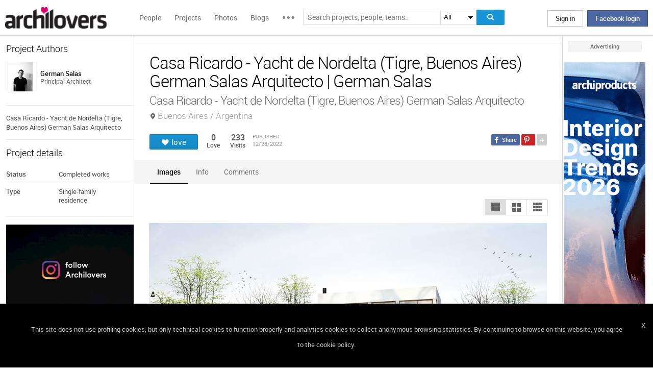

--- FILE ---
content_type: text/html; charset=UTF-8
request_url: https://www.archilovers.com/projects/309261/casa-ricardo-yacht-de-nordelta-tigre-buenos-aires-german-salas-arquitecto.html
body_size: 1833
content:
<!DOCTYPE html>
<html lang="en">
<head>
    <meta charset="utf-8">
    <meta name="viewport" content="width=device-width, initial-scale=1">
    <title></title>
    <style>
        body {
            font-family: "Arial";
        }
    </style>
    <script type="text/javascript">
    window.awsWafCookieDomainList = [];
    window.gokuProps = {
"key":"AQIDAHjcYu/GjX+QlghicBgQ/[base64]/C7Oc9skCJicvlwA==",
          "iv":"D549DwF6bwAAB8sS",
          "context":"8txYV9UQ/1lxv1+k5jifWamlqwPd+xBFx/8AZd/lFFGRhtqfQh+eBtklnFOeZb2SlNxdCJRFAoJSH7hff2qJUYp7OF+GvR85FTi4Z9VOfn0sS+TVTpqI7z5yNpYqkHdBIh/iP2DL71Voy0r6vUcYCVdtu8XJanmoGIX7Q5EJO2AMbQ3f4ZTIatsAuJfU7Rzf8L8OrBsaUnXy/Fr7h7AWZBpASyogc9kByB26kMnI6SssOcSKVe560ll8iMeOVduhpFc++kZnMzsV4hju6zKpXZvGDB0U59bnkg15EPDJ2yD2t4fIeZgqnRy57U73DOI4Yl+qplN759O/CrDscUogSd+im7mxv/s7GH1bFHPIP55LjaHkHQAySR7M"
};
    </script>
    <script src="https://58b12705a3eb.731d112a.us-east-2.token.awswaf.com/58b12705a3eb/336b263c04fa/63a0f74735c8/challenge.js"></script>
</head>
<body>
    <div id="challenge-container"></div>
    <script type="text/javascript">
        AwsWafIntegration.saveReferrer();
        AwsWafIntegration.checkForceRefresh().then((forceRefresh) => {
            if (forceRefresh) {
                AwsWafIntegration.forceRefreshToken().then(() => {
                    window.location.reload(true);
                });
            } else {
                AwsWafIntegration.getToken().then(() => {
                    window.location.reload(true);
                });
            }
        });
    </script>
    <noscript>
        <h1>JavaScript is disabled</h1>
        In order to continue, we need to verify that you're not a robot.
        This requires JavaScript. Enable JavaScript and then reload the page.
    </noscript>
</body>
</html>

--- FILE ---
content_type: text/html; charset=utf-8
request_url: https://www.archilovers.com/projects/309261/casa-ricardo-yacht-de-nordelta-tigre-buenos-aires-german-salas-arquitecto.html
body_size: 13104
content:
<!DOCTYPE html>
<html lang="en" xmlns:fb="https://ogp.me/ns/fb#" data-displaymode="">
<head prefix="og:https://ogp.me/ns#">

	<title>Casa Ricardo - Yacht de Nordelta (Tigre, Buenos Aires) German Salas Arquitecto | German Salas</title>
	<meta charset="utf-8" />
	<meta name="description" content="Casa Ricardo - Yacht de Nordelta (Tigre, Buenos Aires) German Salas Arquitecto" />
	<meta name="keywords" content="Casa Ricardo - Yacht de Nordelta (Tigre, Buenos Aires) German Salas Arquitecto,Buenos Aires,Argentina,German Salas,Single-family residence" />
	<meta property="fb:app_id" content="160857597304751" />
	<meta property="og:site_name" content="Archilovers" />
	<meta property="og:title" content="Casa Ricardo - Yacht de Nordelta (Tigre, Buenos Aires) German Salas Arquitecto | German Salas" />
	<meta property="og:description" content="Casa Ricardo - Yacht de Nordelta (Tigre, Buenos Aires) German Salas Arquitecto" />
	<meta property="og:type" content="archilovers:project" />
	<meta property="og:url" content="https://www.archilovers.com/projects/309261/casa-ricardo-yacht-de-nordelta-tigre-buenos-aires-german-salas-arquitecto.html" />
	<meta property="og:image" content="https://cdn.archilovers.com/projects/b_730_f61b9f79-1788-4c2b-b3f6-ce04e4cddb93.jpg" />
	<meta property="og:locale" content="en_US" />
	<meta property="og:locale:alternate" content="en_GB" />
	<meta property="og:locale:alternate" content="fr_FR" />
	<meta property="og:locale:alternate" content="it_IT" />
	<meta property="article:author" content="https://www.facebook.com/archilovers" />
	<meta property="article:publisher" content="https://www.facebook.com/archilovers" />
				<meta name="twitter:site" content="ArchiloversCom" />
	<meta name="twitter:card" content="gallery" />
	<meta name="twitter:title" content="Casa Ricardo - Yacht de Nordelta (Tigre, Buenos Aires) German Salas Arquitecto | German Salas" />
	
	<meta name="twitter:description" content="Casa Ricardo - Yacht de Nordelta (Tigre, Buenos Aires) German Salas Arquitecto" />
	
	
	<meta name="viewport" content="width=device-width,initial-scale=1.0,maximum-scale=5.0,user-scalable=yes" />
		<meta name="twitter:image0" content="https://cdn.archilovers.com/projects/b_730_f61b9f79-1788-4c2b-b3f6-ce04e4cddb93.jpg" />
		<meta name="twitter:image1" content="https://cdn.archilovers.com/projects/b_730_dc0cdcfd-0937-474e-9e9c-55ef7711266b.jpg" />
		<meta name="twitter:image2" content="https://cdn.archilovers.com/projects/b_730_7bca4147-e563-4965-b50d-596e240fc2a7.jpg" />
		<meta name="twitter:image3" content="https://cdn.archilovers.com/projects/b_730_6da412f3-293d-47ab-84b7-afaf2ae37508.jpg" />
	<meta name="twitter:domain" content="archilovers.com" />
	<meta name="twitter:creator" content="ArchiloversCom" />
	<meta name="twitter:app:name:iphone" content="Archilovers" />
	<meta name="twitter:app:id:iphone" content="511325461" />
	<meta name="apple-itunes-app" content="app-id=511325461" />

	<link rel="alternate" type="application/rss+xml" href="https://www.archilovers.com/api/projects/feed" />
	<link rel="alternate" type="application/rss+xml" href="https://www.archilovers.com/api/stories/feed" />

	<link rel="canonical" href="https://www.archilovers.com/projects/309261/casa-ricardo-yacht-de-nordelta-tigre-buenos-aires-german-salas-arquitecto.html" />
	<!--[if lt IE 9]><script src="https://html5shim.googlecode.com/svn/trunk/html5.js"></script><![endif]-->



	<link rel="icon" type="image/png" href="https://cdn.archilovers.com/Assets/images/icons/icon32.png" sizes="32x32">
	<link rel="icon" type="image/png" href="https://cdn.archilovers.com/Assets/images/icons/icon194.png" sizes="194x194">
	<link rel="apple-touch-icon" href="https://cdn.archilovers.com/Assets/images/icons/icon180.png" sizes="180x180">


	<link rel="manifest" href="/manifest.json">

	<link rel="preconnect" href="https://cdn.archilovers.com">
	<link rel="dns-prefetch" href="https://cdn.archilovers.com">


	<style type="text/css">
		@font-face {
			font-family: 'Roboto_';
			src: url('https://cdn.archilovers.com/Assets/fonts/Roboto-Medium-webfont.eot?1');
			src: url('https://cdn.archilovers.com/Assets/fonts/Roboto-Medium-webfont.eot?1#iefix') format('embedded-opentype'),url('https://cdn.archilovers.com/Assets/fonts/Roboto-Medium-webfont.woff?1') format('woff'),url('https://cdn.archilovers.com/Assets/fonts/Roboto-Medium-webfont.ttf?1') format('truetype'),url('https://cdn.archilovers.com/Assets/fonts/Roboto-Medium-webfont.svg?1#Roboto-Medium-webfont') format('svg');
			font-weight: bold;
			font-style: normal;
			font-display: swap;
		}

		@font-face {
			font-family: 'Roboto_';
			src: url('https://cdn.archilovers.com/Assets/fonts/Roboto-Regular-webfont.eot?1');
			src: url('https://cdn.archilovers.com/Assets/fonts/Roboto-Regular-webfont.eot?1#iefix') format('embedded-opentype'),url('https://cdn.archilovers.com/Assets/fonts/Roboto-Regular-webfont.woff?1') format('woff'),url('https://cdn.archilovers.com/Assets/fonts/Roboto-Regular-webfont.ttf?1') format('truetype'),url('https://cdn.archilovers.com/Assets/fonts/Roboto-Regular-webfont.svg?1#Roboto-Regular-webfont') format('svg');
			font-weight: normal;
			font-style: normal;
			font-display: swap;
		}

		@font-face {
			font-family: 'Roboto_';
			src: url('https://cdn.archilovers.com/Assets/fonts/Roboto-Light-webfont.eot?1');
			src: url('https://cdn.archilovers.com/Assets/fonts/Roboto-Light-webfont.eot?1#iefix') format('embedded-opentype'),url('https://cdn.archilovers.com/Assets/fonts/Roboto-Light-webfont.woff?1') format('woff'),url('https://cdn.archilovers.com/Assets/fonts/Roboto-Light-webfont.ttf?1') format('truetype'),url('https://cdn.archilovers.com/Assets/fonts/Roboto-Light-webfont.svg?1#Roboto-Light-webfont') format('svg');
			font-weight: 300;
			font-style: normal;
			font-display: swap;
		}

		@font-face {
			font-family: 'fontello';
			src: url('https://cdn.archilovers.com/Assets/fonts/fontello.eot?1');
			src: url('https://cdn.archilovers.com/Assets/fonts/fontello.eot?1#iefix') format('embedded-opentype'),url('https://cdn.archilovers.com/Assets/fonts/fontello.woff?1') format('woff'),url('https://cdn.archilovers.com/Assets/fonts/fontello.ttf?1') format('truetype'),url('https://cdn.archilovers.com/Assets/fonts/fontello.svg?1#fontello') format('svg');
			font-weight: 'normal';
			font-style: normal;
			font-display: swap;
		}

		.font-icon {
			font-family: 'fontello';
			font-style: normal;
			font-weight: normal;
			speak: none;
			display: inline-block;
			text-decoration: inherit;
			font-variant: normal;
			text-transform: none;
			-webkit-font-smoothing: antialiased;
		}

		.font-Brand {
			font-family: Roboto_,Arial;
			-webkit-font-smoothing: antialiased;
		}

		html, body, div, span, object, h1, h2, h3, h4, h5, h6, p, pre, a, img, q, u, em, i, strong, abbr, blockquote, em, u, ul, li, form, label, table, tr, th, td, hr, textarea, button, form {
			margin: 0;
			padding: 0;
			border: 0;
			outline: none;
			vertical-align: baseline;
			font-weight: inherit;
			font-style: inherit;
			font-size: 100%;
			font-family: Roboto_,Arial;
			-webkit-font-smoothing: antialiased;
			color: #515151;
		}

		article, aside, details, figcaption, figure, footer, fieldset, header, hgroup, menu, nav, section {
			display: block;
			margin: 0;
			padding: 0;
			border: 0;
			vertical-align: baseline;
			font-weight: inherit;
			font-style: inherit;
			font-size: 100%;
			font-family: Roboto_,Arial;
			-webkit-font-smoothing: antialiased;
			color: #515151;
		}

		input {
			vertical-align: baseline;
			font-weight: inherit;
			font-style: inherit;
			font-size: 100%;
			outline: none;
			font-family: Roboto_,Arial;
			-webkit-font-smoothing: antialiased;
		}

		select {
			border-color: #ddd;
		}

		html, body {
			height: 100%;
		}

		ul, li {
			list-style: none;
		}

		table, tr, td {
			border-collapse: collapse;
			border-spacing: 0;
		}

		a {
			text-decoration: none;
		}

			a:hover {
				text-decoration: underline;
			}

		body * {
			-webkit-box-sizing: border-box;
			-moz-box-sizing: border-box;
			-ms-box-sizing: border-box;
			box-sizing: border-box;
			*behavior: url(/Scripts/boxsizing.htc);
			word-spacing: 0;
		}

		:before, :after {
			-webkit-box-sizing: border-box;
			-moz-box-sizing: border-box;
			-ms-box-sizing: border-box;
			box-sizing: border-box;
			*behavior: url(/Scripts/boxsizing.htc);
		}

		.menu {
			display: none;
		}
	</style>

	

	<script type="text/javascript">
		var _gaq = _gaq || [];
		_gaq.push(['_setAccount', 'UA-5892465-3']);
		_gaq.push(['_trackPageview']);
		(function () {
			var ga = document.createElement('script'); ga.type = 'text/javascript'; ga.async = true;
			ga.src = ('https:' == document.location.protocol ? 'https://ssl' : 'http://www') + '.google-analytics.com/ga.js';
			var s = document.getElementsByTagName('script')[0]; s.parentNode.insertBefore(ga, s);
		})();
		function initialize(func) {
			addEvent("DOMContentLoaded", document, func);
		}
		function addEvent(evnt, elem, func) {
			if (elem.addEventListener)  // W3C DOM
				elem.addEventListener(evnt, func, false);
			else if (elem.attachEvent) { // IE DOM
				elem.attachEvent("on" + evnt, func);
			} else { // No much to do
				elem[evnt] = func;
			}

		}
	</script>
	<!-- Google Tag Manager -->
	<script>
	(function (w, d, s, l, i) {
			w[l] = w[l] || []; w[l].push({
				'gtm.start':
					new Date().getTime(), event: 'gtm.js'
			}); var f = d.getElementsByTagName(s)[0],
				j = d.createElement(s), dl = l != 'dataLayer' ? '&l=' + l : ''; j.async = true; j.src =
					'https://www.googletagmanager.com/gtm.js?id=' + i + dl; f.parentNode.insertBefore(j, f);
		})(window, document, 'script', 'dataLayer', 'GTM-P2J6BN5');</script>
	<!-- End Google Tag Manager -->
	

<script type="application/ld+json">
{
    "@context" : "https://schema.org",
    "@type" : "organization",
    "name" : "Archilovers.com",
    "url" : "https://www.archilovers.com",
        
        "sameAs" : [
            "https://www.facebook.com/archilovers",
            "https://twitter.com/ArchiloversCom",
            "https://plus.google.com/+archilovers",
            "https://archilovers.tumblr.com/",
            "https://www.pinterest.com/archilovers/",
            "https://instagram.com/archilovers/"
        ]}
        
}
</script>

</head>
<body class=" skin-banner skin-banner-menu">
	<form></form>
	<!-- Google Tag Manager (noscript) -->
	<noscript>
		<iframe src="https://www.googletagmanager.com/ns.html?id=GTM-P2J6BN5"
				height="0" width="0" style="display:none;visibility:hidden"></iframe>
	</noscript>
	<!-- End Google Tag Manager (noscript) -->
	<link href="https://cdn.archilovers.com/bundles/web-css?v=daEeMO2KcLTDlPfJQhkou2odl9h7wQUOuj0Weyfxess1" rel="stylesheet" />

	


	<section class="globalContainer">

		
<header class="menu" id="divmenugenerale">
    <div class="headerMenu" id="ArchiloversIntMenu">
        <section class="resizeMenu">
            <div class="netMenuAL">
                <div id="_eventsLink-container" class="poplist hasnews _eventcontainer" style="display:none">
                    
                </div>
                <div id="_followersLink-container" class="poplist hasfollow _eventcontainer" style="display:none">
                    
                </div>
                <div id="_messagesLink-container" class="poplist hasmessage _eventcontainer" style="display:none">
                    
                </div>
                <section class="container">
                        <div class="boxTd"><a onclick="javascript: $.login()" title="" class="buttonlog">Sign in</a> <span class="or">oppure</span> <a onclick="$.fblogin()" href="javascript:void(0)" class="buttonlog fb-login">Facebook login</a></div>
                </section>

            </div>
            <figure class="logo">
                <a href="/" title="">
                    <img id="LogoArchilovers" src="https://cdn.archilovers.com/assets/images/logo-archilovers.png" alt="Archilovers" title="Archilovers" width="170" height="36" style="width: auto" />
                    </a>
            </figure>
            <div class="buttonOpenMenu"></div>

            <nav class="contListMenu">
                <ul>
                    <li class="mainLink @*selected*@"><a href="/people" title="People">People</a></li>
                    <li class="mainLink">
                        <a class="linkfake" href="/projects">Projects</a>
                        <ul>
                            <li class="secLink"><a href="/projects"><span>Projects</span> List</a></li>
                            <li class="secLink"><a href="/projects/map"><span>Projects</span> Map</a></li>
                            <li class="secLink"><a href="/albums/elements"><span>Projects by</span> Elements</a></li>
                            <li class="secLink"><a href="/albums/materials"><span>Projects by</span> Materials</a></li>
                            <li class="secLink"><a href="/albums/themes"><span>Projects by</span> Themes</a></li>
                        </ul>
                    </li>

                    <li class="mainLink"><a href="/photos" title="Photos">Photos</a></li>
                    <li class="mainLink"><a href="/stories" title="Blog">Blogs</a></li>
                    <li class="mainLink">
                        <span title="" class="linkfake other"></span>
                        <ul>
                            <li class="secLink" data-name="Photos"><a href="/photos" title="Photos">Photos</a></li>
                            <li class="secLink" data-name="Blog"><a href="/stories" title="Blog">Blogs</a></li>
                            <li class="secLink"><a href="https://www.archiproducts.com" target="_blank" title="Products">Products</a></li>
                            <li class="secLink"><a href="/newsletter" title="Newsletter">Newsletters</a></li>
                            <li class="secLink"><a href="/app" title="App">App</a></li>

                            <li class="secLink">
                                <span title="Contest" class="linkfake other">Contest</span>
                                <ul>
                                    <li class="otherLink" style="font-style:italic; border-bottom: 1px solid white" data-name="I love BTicino"><a href="/bticino" title="I love BTicino">I love BTicino</a></li>
                                        <li class="otherLink" style="font-style:italic" data-name="Bar/Ristoranti/Hotel d'Autore"><a href="/contests/brhautore" title="Bar/Ristoranti/Hotel d'Autore 2017">Bar Ristoranti e Hotel d'Autore 2017 (closed)</a></li>
                                </ul>
                            </li>
                            <li class="secLink"><a target="_blank" href="https://chrome.google.com/webstore/detail/archilovers-inspiration-t/fholofncjefknlbmfkjondfolbgddjon" title="App">Chrome Extension</a></li>


                        </ul>
                    </li>
                </ul>
            </nav>
            <section class="searchMenu">
                <div class="form" id="tableSearch">
                    <fieldset class="input-fieldset">
                        <div class="space-input">
                            <div class="content-input">
                                <input Placeholder-0="Search people or teams.." Placeholder-1="Search projects, people, teams.." Placeholder-2="Search photos.." Placeholder-40="Search projects.." Placeholder-70="Search stories.." id="SearchSuggest" name="SearchSuggest" type="text" value="" />
                                <input name="__RequestVerificationToken" type="hidden" value="bE27b3nJh8OOcfqTjNSjwpx4dAX_vyB9wP6Fs0129gFYcUHsIdHZt-V-IsPwo-a5F5ziLQ835lVJf3FxStMp7AR9PQY1" />
                            </div>
                        </div>
                    </fieldset>
                    <select id="SearchSuggest_Context" name="SearchSuggest_Context"><option selected="selected" value="-1">All</option>
<option value="0">People</option>
<option value="40">Projects</option>
<option value="70">Blogs</option>
<option value="2">Photos</option>
</select>
                    <i class="bigIcon" onclick="javascript: window.searchSuggest.Search();" style="cursor: pointer"></i>
                </div>
            </section>
        </section>
    </div>
        <div class="wrap-join dn">
            <div class="popup-join">
                <a onclick="javascript: $.register()" title="" class="signin">Sign Up</a>
                <section class="text">
                    <span>Share and discover Architecture<br />and Interior design</span>
                </section>
            </div>
        </div>
</header>


		<div class="main">
            <div class="socialSideBar">
                <a href="https://www.facebook.com/archilovers" title="Facebook" class="facebook" target="_blank" rel="noopener"></a>
                <a href="https://twitter.com/ArchiloversCom" title="Twitter" class="twitter" target="_blank" rel="noopener"></a>
                <a href="https://archilovers.tumblr.com/" title="Tumblr" class="tumblr" target="_blank" rel="noopener"></a>
                <a href="https://pinterest.com/archilovers/" title="Pinterest" class="pinterest" target="_blank" rel="noopener"></a>
                <a href="https://instagram.com/archilovers/" title="Instagram" class="instagram" target="_blank" rel="noopener"></a>
                <a href="https://www.threads.net/@archilovers" title="Threads" class="threads" target="_blank" rel="noopener"></a>
            </div>
			<div class="outer">
				<section class="column-center">
					
    <section class="summary">
            </section>

					





<div>

    <header class="heading">
        
        <hgroup>
            <h1>Casa Ricardo - Yacht de Nordelta (Tigre, Buenos Aires) German Salas Arquitecto | German Salas</h1>
            <h2>
                <span>Casa Ricardo - Yacht de Nordelta (Tigre, Buenos Aires) German Salas Arquitecto</span>
                    <span class="location">Buenos Aires / Argentina</span>
            </h2>
        </hgroup>


        <div class="viewinfo project">
            
<div class="sharedbar">
    <ul class="conticonshared">
        <li  title="facebook" class="i-facebook"></li>
        <li  title="pinterest" class="i-pinterest"></li>
        <li class="addShare open"></li>
        <li  title="twitter" class="i-twitter"></li>     
        
        <li  title="tumblr" class="i-tumblr"></li>
        <li  title="linkedin" class="i-linkedin"></li>
        <li class="removeShare"></li>
    </ul>
</div>

            
<button class="loveaction love False " onclick="love(event)" data-command="{&quot;controller&quot;:&quot;projects&quot;, &quot;id&quot;:309261, &quot;action&quot;:&quot;love?value=true&quot;, &quot;type&quot;:&quot;post&quot;}" data-undo-command="{&quot;controller&quot;:&quot;projects&quot;, &quot;id&quot;:309261, &quot;action&quot;:&quot;love?value=false&quot;, &quot;type&quot;:&quot;post&quot;}" type="button">
	<span class="conlovers">
		<h4>love</h4>
		<h5>loved</h5>
	</span>
	<span class="no-follow">
		<h6>unlove</h6>
	</span>
</button>
<span class="numlove"><i></i>0</span>

            <div class="cont-views">
                <a class="viewsOn lovers" href="#lovers"><span class="numviews">0</span> <span class="text">Love</span></a>
                <span class="viewsOn visits"><span class="numviews">233</span> <span class="text">Visits</span></span>
                <span class="date-pub">Published<time class="upDate" pubdate="pubdate" datetime="12/28/2022">12/28/2022</time></span>
            </div>
        </div>
    </header>

    <div class="tabs ui-tabs">
        <ul class="ui-tabs ui-tabs-nav ui-helper-reset ui-helper-clearfix ui-widget-header ui-corner-all">
                <li><a href="#images-TAB">Images</a></li>
                                                                                                                <li><a href="#info-TAB">Info</a></li>
                                        
            <li><a href="#post-TAB">Comments<i></i></a></li>
        </ul>

        <div id="images-TAB">
            <section class="optionbar">
                <div id="displayOption1" class="ui-buttonset">
                    <input type="radio" id="displayOption1-1" name="displayOption" value="1col" /><label for="displayOption1-1" aria-label="1col"></label>
                    <input type="radio" id="displayOption2-1" name="displayOption" value="2col" /><label for="displayOption2-1" aria-label="2col"></label>
                    <input type="radio" id="displayOption3-1" name="displayOption" value="grid" /><label for="displayOption3-1" aria-label="grid"></label>
                </div>
            </section>
            <div class="masonry"></div>
        </div>
        <div id="renderings-TAB">
            <section class="optionbar">
                <div id="displayOption2" class="ui-buttonset">
                    <input type="radio" id="displayOption1-2" name="displayOption2" value="1col" /><label for="displayOption1-2" aria-label="1col"></label>
                    <input type="radio" id="displayOption2-2" name="displayOption2" value="2col" /><label for="displayOption2-2" aria-label="2col"></label>
                    <input type="radio" id="displayOption3-2" name="displayOption2" value="grid" /><label for="displayOption3-2" aria-label="grid"></label>
                </div>
            </section>
            <div class="masonry"></div>
        </div>
        <div id="drawings-TAB">
            <section class="optionbar">
                <div id="displayOption3" class="ui-buttonset">
                    <input type="radio" id="displayOption1-3" name="displayOption3" value="1col" /><label for="displayOption1-3" aria-label="1col"></label>
                    <input type="radio" id="displayOption2-3" name="displayOption3" value="2col" /><label for="displayOption2-3" aria-label="2col"></label>
                    <input type="radio" id="displayOption3-3" name="displayOption3" value="grid" /><label for="displayOption3-3" aria-label="grid"></label>
                </div>
            </section>
            <div class="masonry"></div>
        </div>
        <div id="mobile-TAB">
            <section class="optionbar">
                <div id="displayOption4" class="ui-buttonset">
                    <input type="radio" id="displayOption1-4" name="displayOption4" value="1col" /><label for="displayOption1-4" aria-label="1col"></label>
                    <input type="radio" id="displayOption2-4" name="displayOption4" value="2col" /><label for="displayOption2-4" aria-label="2col"></label>
                    <input type="radio" id="displayOption3-4" name="displayOption4" value="grid" /><label for="displayOption3-4" aria-label="grid"></label>
                </div>
            </section>
            <div class="masonry"></div>
        </div>
        <div id="videos-TAB">
        </div>
        <div id="resources-TAB" class="items ui-sortable">
            <div class="resources">
            </div>
        </div>
        <div id="info-TAB" class="info-tab"><p>Casa Ricardo - Yacht de Nordelta (Tigre, Buenos Aires) German Salas Arquitecto</p></div>
        <div id="products-TAB" class="product-tab">
            <div id="products-container"></div>
        </div>
        <div id="lovers-TAB" class="people-tab">
            <small>0 users love this project</small>
        </div>
        <div id="blog-TAB">
            <div id="blog-container" class="blog-tab masonry">
                

            </div>
        </div>
        <div id="post-TAB" class="comments-tab">
            


	<div id="comment-resources" class="dn"
			 data-confirm-title="Comments"
			 data-confirm-message="Do you really want to delete the comment?"
			 data-confirm-ok="Ok"
			 data-confirm-cancel="Cancel"
			 data-remove-url="/api/projects/309261/comments">
	</div>
	<div id="reportitem-resources" class="dn"
			 data-confirm-title="Report abuse"
			 data-confirm-message="Do you want to report spam or inappropriate content to Archilovers staff?"
			 data-confirm-ok="Ok"
			 data-confirm-cancel="Cancel"
			 data-reportok-message="Thank you for reporting. If this content does not meet our community guidelines, we will remove it.">
	</div>
	<section class="comments show"
			data-item-id="0"
			data-getaction="/projects/309261/comments"
			data-prevaction="/projects/309261/comments"
			data-count="0" data-page="0">
		<header class="titlecomments">Comments</header>
		<ul class="_comments"></ul>
			<span class="writecomment">comment</span>
<form action="/projects/309261/comments" class="addcomment" method="post">		<figure>
				<img src="https://www.archilovers.com/assets/images/unknow_user_thumb1.png" alt="user" />
		</figure>
<span class="field-validation-valid" data-valmsg-for="text" data-valmsg-replace="true"></span><textarea cols="20" data-val="true" data-val-maxlength="The field text must be a string or array type with a maximum length of &#39;500&#39;." data-val-maxlength-max="500" data-val-required="The text field is required." data_auth="False" id="text" name="text" placeholder="Post your comment here" readonly="readonly" rows="2">
</textarea>		<div class="contbutton">
			<button type="submit" id="sendComment-0" class="button submit" data-size="invisible">comment</button>
			<button type="button" class="button cancel">Cancel</button>
		</div>
</form>
	</section>



<script src="https://www.google.com/recaptcha/api.js" async defer></script>
        </div>
    </div>
    <div class="floating-anchor"></div>

    <div class="floating" style="display: none">
        <form class="addcomment" novalidate="novalidate">
            <figure>
                    <img src="https://www.archilovers.com/assets/images/unknow_user_thumb1.png" alt="" />
            </figure>
            <textarea cols="20" placeholder="Post your comment here" rows="2"></textarea>
        </form>
    </div>
    <div id="enlarge" class="enlarge" style="position:fixed">Enlarge image</div>
    <div style="visibility:hidden;padding:0 29px 0 30px;margin-right:-10px">
        <div class="rif _2col"></div>
        <div class="rif grid"></div>
    </div>
</div>




<div id="bigMapContainer" title="Casa Ricardo - Yacht de Nordelta (Tigre, Buenos Aires) German Salas Arquitecto" style="display:none;width:740px;height:400px" class="contentAddproject">
    



<div class="container_16" style="width:740px;height:400px">
	<article class="grid_16" style="width:740px;height:400px">
		<div id="loading" class="loadingOverlayHeart"></div>
		<div class="item rounded dark">
			<div id="map_canvas_33324482" class="map" style="width:740px;height:400px"></div>
		</div>
	</article>
</div>






</div>
<div id="PlayTubeWindowDialog" style="display:none; width:660px" class="grCreate">
    <div class="tr" style="width:660px">
        <div class="td-l inputBox" style="width:660px">
            <iframe id="EmbedTube" title="Video player" width="640" height="390" src="" frameborder="0" allowfullscreen></iframe>
        </div>
    </div>
</div>








				</section>
				<section class="column-left">
					
        <article class="boxmodel">
            <header>Project Authors</header>
            <!-- /Views/MembersPartial.cshtml -->
            

<ul class="member">
    <li>
			<a href="/german-salas/" data-summary="1" data-id="1785418">
					<figure class="" title="">
		<div><img alt="German Salas" title="German Salas" src="https://img.edilportale.com/profile-image/thumb4_c8bb2020-4c89-4bf9-8403-c6ccb3e27505.jpg" width="58" height="58" /></div>
		<figcaption>
			<div><h2><p class="name">German Salas</p></h2><p class="job">Principal Architect</p></div>
		</figcaption>
	</figure>

			</a>
        
    </li>
</ul>




        </article>


        <article class="boxmodel">
            <p class="description">Casa Ricardo - Yacht de Nordelta (Tigre, Buenos Aires) German Salas Arquitecto</p>
        </article>

    <article class="boxmodel">
        <header>Project details</header>
<ul class="details">
    <li><span>Status</span> <span>Completed works</span></li>     <li><span>Type</span> <span>Single-family residence</span></li> 
</ul>
    </article>



    <section id="instagram-items-anchor" class="boxmodel">
        <a target="_blank" href="http://bit.ly/Archilovers_Instagram">
            <img id="instagramImage" alt="Archilovers On Instagram" title="Archilovers On Instagram" src="[data-uri]" width="250" height="500" />
        </a>
    </section>

    <section id="related-items-anchor" class="boxmodel"></section>
    <div id="related-items">


</div>


				</section>
				<aside class="column-right">
					<div class="content fixed">
						<div class="product-ads">
							

						</div>
						<div class="sponsor-title">Advertising</div>
						<div class="banners">
							

<script type='text/javascript'>(function(){i=new Image();i.src='/adv-m/978782/i';})();</script><noscript><img style='display:none' src='/adv-m/978782/i'/></noscript>								<a class="skyescraper-banner" href="/adv-m/978782/c" target="_blank" title="" rel="nofollow">
									<img class="wp-image-3002 size-full aligncenter" src="https://adv.archilovers.com/160_IDT26_EN.gif" alt="" width="160" height="600" />
								</a>

						</div>
					</div>
				</aside>

			</div>
		</div>
		<div class="scrolltop" id="scrollTop"></div>
		
<footer class="footer-page">


    <div id="cookieDisc" class="cookie-bar" style="display:none">
        <div class="content-cookie">
            <div id="cookieDiscCloseText" class="close-cookie"><i>X</i></div>
            <div class="msgtext-cookie"><a class="_skipjs" href="/help/cookies" target="_blank">
            This site does not use profiling cookies, but only technical cookies to function properly and analytics cookies to collect anonymous browsing statistics. By continuing to browse on this website, you agree to the cookie policy.
</a></div>
            
        </div>
    </div>

    <section class="content">
        
        <div class="box-link-footer">
            <ul class="link-footer">
                <li class="title">Start</li>
                <li><a href="/help/basics#start" target="_blank">Welcome</a></li>
                <li><a href="/help/basics#profile" target="_blank">Create your profile</a></li>
                <li><a href="/help/basics#projects" target="_blank">Publish projects</a></li>
                <li><a href="/help/basics#photos" target="_blank">Share photos</a></li>
                <li><a href="/help/basics#stories" target="_blank">Write a blog story</a></li>
            </ul>
            <ul class="link-footer">
                <li class="title">Topics</li>
                <li><a href="/help/faq" target="_blank">FAQ</a></li>
                <li><a id="anchorContactUs" href="javascript:void(0)">Contact us</a></li>
                <li><a href="/app" target="_blank">App&#160;Download</a></li>
                <li><a href="/newsletter" target="_blank">Newsletters</a></li>
                <li><a href="https://archipassport.com/careers/" target="_blank">Careers</a></li>
                    <li><a href="https://business.archiproducts.com/en/" target="_blank" style="color:#39c">Advertise your products</a></li>

            </ul>
        </div>
        <div class="network">
            <ul class="logo-network">
                <li class="title">Network</li>
                <li class="archipassport"><a title="Archipassport" href="https://www.archipassport.com/" target="_blank" rel="noopener"></a></li>
                <li class="archiproducts"><a title="Archiproducts" href="https://www.archiproducts.com/" target="_blank" rel="noopener"></a></li>
                <li class="archiportale"><a title="Archiportale" href="https://www.archiportale.com/" target="_blank" rel="noopener"></a></li>
                <li class="edilportale"><a title="Edilportale" href="https://www.edilportale.com/" target="_blank" rel="noopener"></a></li>
            </ul>
        </div>
        <ul class="logo-social">
            <li class="title">Follow us</li>
            <li class="facebook"><a title="Facebook" href="https://www.facebook.com/archilovers" target="_blank" rel="noopener"></a></li>
            <li class="twitter"><a title="Twitter" href="https://twitter.com/ArchiloversCom" target="_blank" rel="noopener"></a></li>
            <li class="tumblr"><a title="Tumblr" href="https://archilovers.tumblr.com/" target="_blank" rel="noopener"></a></li>
            <li class="pinterest"><a title="Pinterest" href="https://pinterest.com/archilovers/" target="_blank" rel="noopener"></a></li>

            <li class="instagram"><a title="Instagram" href="https://instagram.com/archilovers" target="_blank" rel="noopener"></a></li>
            <li class="flipboard"><a title="Flipboard" href="https://flipboard.com/@archilovers/archilovers-tvgs3sinz" target="_blank" rel="noopener"></a></li>
            <li class="youtube"><a title="Youtube" href="https://www.youtube.com/user/Archilovers" target="_blank" rel="noopener"></a></li>
            <li class="threads"><a title="Threads" href="https://www.threads.net/@archilovers" target="_blank" rel="noopener"></a></li>
        </ul>
        <div class="box-link-footer titleBtn">
            <ul class="link-footer">
                    <li class="title"><a title="Advertise" href="https://business.archiproducts.com/en/advertising/" target="_blank" rel="noopener">Advertise</a></li>

                
            </ul>
        </div>

    </section>
	<section class="copyright">
		<div>
            <span>
                &#169; 2026 Archilovers.com - P.IVA IT05611580720 - Newspaper registered at the Court of Bari, General Registry No. 1861/2020 – &#169; All reproduction rights reserved
                <a href="https://www.archilovers.com/help/terms">Terms of use</a>
                <a href="https://www.archilovers.com/help/privacy">Privacy</a>
                <a href="https://www.archilovers.com/help/cookies">Cookies</a>
                <a href="/sitemap">Sitemap</a>
                <select id="changelanguage">
                        <option selected data-href="/account/language?lang=en&amp;returnUrl=%2Fprojects%2F309261%2Fcasa-ricardo-yacht-de-nordelta-tigre-buenos-aires-german-salas-arquitecto.html">English</option>
                        <option  data-href="/account/language?lang=it&amp;returnUrl=%2Fprojects%2F309261%2Fcasa-ricardo-yacht-de-nordelta-tigre-buenos-aires-german-salas-arquitecto.html">Italiano</option>
                        <option  data-href="/account/language?lang=fr&amp;returnUrl=%2Fprojects%2F309261%2Fcasa-ricardo-yacht-de-nordelta-tigre-buenos-aires-german-salas-arquitecto.html">Fran&#231;ais</option>
                </select>
            </span>

		</div>
	</section>

    <div id="shareme" class="share-social"></div>

</footer>

		
		<aside class="cont-alert">
			<section class="success">
				<h6></h6>
				<span></span>
			</section>
		</aside>
		<div id="tmp"></div>
		<div id="summary" class="people-search hover-people"></div>
	</section>



	<!--[if lt IE 9]>
	<script src="https://cdnjs.cloudflare.com/ajax/libs/jquery/1.11.1/jquery.min.js" defer></script>

	<![endif]-->
	<!--[if gte IE 9]><!-->
	<script src="https://cdnjs.cloudflare.com/ajax/libs/jquery/2.1.1/jquery.min.js" defer></script>

	<!--<![endif]-->
	<script src="https://cdn.archilovers.com/bundles/jquery-pkg?v=2R-XyCnnZ-gBecTH0M2tB0J-Y9IPm_2iM3AjYhxGchQ1" defer></script>

	<script src="https://cdn.archilovers.com/bundles/archilovers-web-pkg?v=GUmS8K59yF3APfiEdldhWwBLV55ayVl77FhoG8BIoCM1" defer></script>

	
    <script src="https://cdn.archilovers.com/bundles/masonry?v=1yj4jBeNFcN937rv_8O-duMVj9F8Zy0fOALb5OF7d401" defer></script>

    <script src="https://cdn.archilovers.com/bundles/preloadjs?v=Ut16dg1niN3jEGsL29aBkyjfbGHtl8VOPC8oNTRRRHw1" defer></script>

    <script src="https://cdn.archilovers.com/bundles/videoplayer?v=svVKt5fAbjXqHQSTj62PULEWRyGF84vqlFw_l3ypb4w1" defer></script>


    <script type="text/javascript">

        initialize(function () {
			$(document).ready(init);
			$(document).ready(bindEvents);
		});

        var page = 3;

        function init() {

            var instagramImages = [
                '/Assets/bannerInstagram/banner_AL_1.jpg',
                '/Assets/bannerInstagram/banner_AL_2.jpg',
                '/Assets/bannerInstagram/banner_AL_3.jpg',
                '/Assets/bannerInstagram/banner_AL_4.jpg',
                '/Assets/bannerInstagram/banner_AL_5.jpg',
                '/Assets/bannerInstagram/banner_AL_6.jpg',
            ];


            var randomNumber = Math.floor(Math.random() * instagramImages.length);
            $("#instagramImage").attr('src', instagramImages[randomNumber].toString());


			window.ProjectId = 309261;
			window.PrincipalId = 1785418;
			window.PrincipalType = 1;

			window.format = "1col";
			window.resources = [];
            window.resources['images'] = [{"Description":"Casa Ricardo - Yacht de Nordelta (Tigre, Buenos Aires) German Salas Arquitecto","IsCoverImage":true,"Copyright":null,"Order":1000,"CommentsCount":0,"TagsCount":0,"Tags":[],"Lat":null,"Lng":null,"Place":null,"Loves":0,"ILove":false,"IsDeleted":false,"IsUpdated":false,"File":{"Id":3218506,"Name":"f61b9f79-1788-4c2b-b3f6-ce04e4cddb93.jpg","Formats":{"Original":{"Width":1612,"Height":858,"Key":"Original","Uri":"https://cdn.archilovers.com/projects/f61b9f79-1788-4c2b-b3f6-ce04e4cddb93.jpg"},"Small":{"Width":250,"Height":150,"Key":"Small","Uri":"https://cdn.archilovers.com/projects/d_250_f61b9f79-1788-4c2b-b3f6-ce04e4cddb93.jpg"},"Medium":{"Width":730,"Height":388,"Key":"Medium","Uri":"https://cdn.archilovers.com/projects/b_730_f61b9f79-1788-4c2b-b3f6-ce04e4cddb93.jpg"},"Large":{"Width":2400,"Height":1600,"Key":"Large","Uri":"https://cdn.archilovers.com/projects/f61b9f79-1788-4c2b-b3f6-ce04e4cddb93.jpg?w=2400\u0026h=1600"}},"FilePaths":["\\\\smb-fs\\store\\FILEPROGETTI\\Big\\f61b9f79-1788-4c2b-b3f6-ce04e4cddb93.jpg","\\\\smb-fs\\store\\FILEPROGETTI\\Big\\g_105_f61b9f79-1788-4c2b-b3f6-ce04e4cddb93.jpg","\\\\smb-fs\\store\\FILEPROGETTI\\Big\\e_150_f61b9f79-1788-4c2b-b3f6-ce04e4cddb93.jpg","\\\\smb-fs\\store\\FILEPROGETTI\\Big\\f_200_f61b9f79-1788-4c2b-b3f6-ce04e4cddb93.jpg","\\\\smb-fs\\store\\FILEPROGETTI\\Big\\c_383_f61b9f79-1788-4c2b-b3f6-ce04e4cddb93.jpg","\\\\smb-fs\\store\\FILEPROGETTI\\Big\\b_730_f61b9f79-1788-4c2b-b3f6-ce04e4cddb93.jpg","\\\\smb-fs\\store\\FILEPROGETTI\\Big\\d_250_f61b9f79-1788-4c2b-b3f6-ce04e4cddb93.jpg"]},"Formats":{"Original":{"Width":1612,"Height":858,"Key":"Original","Uri":"https://cdn.archilovers.com/projects/f61b9f79-1788-4c2b-b3f6-ce04e4cddb93.jpg"},"Small":{"Width":250,"Height":150,"Key":"Small","Uri":"https://cdn.archilovers.com/projects/d_250_f61b9f79-1788-4c2b-b3f6-ce04e4cddb93.jpg"},"Medium":{"Width":730,"Height":388,"Key":"Medium","Uri":"https://cdn.archilovers.com/projects/b_730_f61b9f79-1788-4c2b-b3f6-ce04e4cddb93.jpg"},"Large":{"Width":2400,"Height":1600,"Key":"Large","Uri":"https://cdn.archilovers.com/projects/f61b9f79-1788-4c2b-b3f6-ce04e4cddb93.jpg?w=2400\u0026h=1600"}},"Width":1612,"Height":858,"Id":3218506,"Name":"f61b9f79-1788-4c2b-b3f6-ce04e4cddb93.jpg","TypeId":2},{"Description":"Casa Ricardo - Yacht de Nordelta (Tigre, Buenos Aires) German Salas Arquitecto","IsCoverImage":false,"Copyright":null,"Order":1000,"CommentsCount":0,"TagsCount":0,"Tags":[],"Lat":null,"Lng":null,"Place":null,"Loves":0,"ILove":false,"IsDeleted":false,"IsUpdated":false,"File":{"Id":3218505,"Name":"dc0cdcfd-0937-474e-9e9c-55ef7711266b.jpg","Formats":{"Original":{"Width":1612,"Height":857,"Key":"Original","Uri":"https://cdn.archilovers.com/projects/dc0cdcfd-0937-474e-9e9c-55ef7711266b.jpg"},"Small":{"Width":250,"Height":150,"Key":"Small","Uri":"https://cdn.archilovers.com/projects/d_250_dc0cdcfd-0937-474e-9e9c-55ef7711266b.jpg"},"Medium":{"Width":730,"Height":388,"Key":"Medium","Uri":"https://cdn.archilovers.com/projects/b_730_dc0cdcfd-0937-474e-9e9c-55ef7711266b.jpg"},"Large":{"Width":2400,"Height":1600,"Key":"Large","Uri":"https://cdn.archilovers.com/projects/dc0cdcfd-0937-474e-9e9c-55ef7711266b.jpg?w=2400\u0026h=1600"}},"FilePaths":["\\\\smb-fs\\store\\FILEPROGETTI\\Big\\dc0cdcfd-0937-474e-9e9c-55ef7711266b.jpg","\\\\smb-fs\\store\\FILEPROGETTI\\Big\\g_105_dc0cdcfd-0937-474e-9e9c-55ef7711266b.jpg","\\\\smb-fs\\store\\FILEPROGETTI\\Big\\e_150_dc0cdcfd-0937-474e-9e9c-55ef7711266b.jpg","\\\\smb-fs\\store\\FILEPROGETTI\\Big\\f_200_dc0cdcfd-0937-474e-9e9c-55ef7711266b.jpg","\\\\smb-fs\\store\\FILEPROGETTI\\Big\\c_383_dc0cdcfd-0937-474e-9e9c-55ef7711266b.jpg","\\\\smb-fs\\store\\FILEPROGETTI\\Big\\b_730_dc0cdcfd-0937-474e-9e9c-55ef7711266b.jpg","\\\\smb-fs\\store\\FILEPROGETTI\\Big\\d_250_dc0cdcfd-0937-474e-9e9c-55ef7711266b.jpg"]},"Formats":{"Original":{"Width":1612,"Height":857,"Key":"Original","Uri":"https://cdn.archilovers.com/projects/dc0cdcfd-0937-474e-9e9c-55ef7711266b.jpg"},"Small":{"Width":250,"Height":150,"Key":"Small","Uri":"https://cdn.archilovers.com/projects/d_250_dc0cdcfd-0937-474e-9e9c-55ef7711266b.jpg"},"Medium":{"Width":730,"Height":388,"Key":"Medium","Uri":"https://cdn.archilovers.com/projects/b_730_dc0cdcfd-0937-474e-9e9c-55ef7711266b.jpg"},"Large":{"Width":2400,"Height":1600,"Key":"Large","Uri":"https://cdn.archilovers.com/projects/dc0cdcfd-0937-474e-9e9c-55ef7711266b.jpg?w=2400\u0026h=1600"}},"Width":1612,"Height":857,"Id":3218505,"Name":"dc0cdcfd-0937-474e-9e9c-55ef7711266b.jpg","TypeId":2},{"Description":"Casa Ricardo - Yacht de Nordelta (Tigre, Buenos Aires) German Salas Arquitecto","IsCoverImage":false,"Copyright":null,"Order":1000,"CommentsCount":0,"TagsCount":0,"Tags":[],"Lat":null,"Lng":null,"Place":null,"Loves":0,"ILove":false,"IsDeleted":false,"IsUpdated":false,"File":{"Id":3218507,"Name":"7bca4147-e563-4965-b50d-596e240fc2a7.jpg","Formats":{"Original":{"Width":1612,"Height":935,"Key":"Original","Uri":"https://cdn.archilovers.com/projects/7bca4147-e563-4965-b50d-596e240fc2a7.jpg"},"Small":{"Width":250,"Height":150,"Key":"Small","Uri":"https://cdn.archilovers.com/projects/d_250_7bca4147-e563-4965-b50d-596e240fc2a7.jpg"},"Medium":{"Width":730,"Height":423,"Key":"Medium","Uri":"https://cdn.archilovers.com/projects/b_730_7bca4147-e563-4965-b50d-596e240fc2a7.jpg"},"Large":{"Width":2400,"Height":1600,"Key":"Large","Uri":"https://cdn.archilovers.com/projects/7bca4147-e563-4965-b50d-596e240fc2a7.jpg?w=2400\u0026h=1600"}},"FilePaths":["\\\\smb-fs\\store\\FILEPROGETTI\\Big\\7bca4147-e563-4965-b50d-596e240fc2a7.jpg","\\\\smb-fs\\store\\FILEPROGETTI\\Big\\g_105_7bca4147-e563-4965-b50d-596e240fc2a7.jpg","\\\\smb-fs\\store\\FILEPROGETTI\\Big\\e_150_7bca4147-e563-4965-b50d-596e240fc2a7.jpg","\\\\smb-fs\\store\\FILEPROGETTI\\Big\\f_200_7bca4147-e563-4965-b50d-596e240fc2a7.jpg","\\\\smb-fs\\store\\FILEPROGETTI\\Big\\c_383_7bca4147-e563-4965-b50d-596e240fc2a7.jpg","\\\\smb-fs\\store\\FILEPROGETTI\\Big\\b_730_7bca4147-e563-4965-b50d-596e240fc2a7.jpg","\\\\smb-fs\\store\\FILEPROGETTI\\Big\\d_250_7bca4147-e563-4965-b50d-596e240fc2a7.jpg"]},"Formats":{"Original":{"Width":1612,"Height":935,"Key":"Original","Uri":"https://cdn.archilovers.com/projects/7bca4147-e563-4965-b50d-596e240fc2a7.jpg"},"Small":{"Width":250,"Height":150,"Key":"Small","Uri":"https://cdn.archilovers.com/projects/d_250_7bca4147-e563-4965-b50d-596e240fc2a7.jpg"},"Medium":{"Width":730,"Height":423,"Key":"Medium","Uri":"https://cdn.archilovers.com/projects/b_730_7bca4147-e563-4965-b50d-596e240fc2a7.jpg"},"Large":{"Width":2400,"Height":1600,"Key":"Large","Uri":"https://cdn.archilovers.com/projects/7bca4147-e563-4965-b50d-596e240fc2a7.jpg?w=2400\u0026h=1600"}},"Width":1612,"Height":935,"Id":3218507,"Name":"7bca4147-e563-4965-b50d-596e240fc2a7.jpg","TypeId":2},{"Description":"Casa Ricardo - Yacht de Nordelta (Tigre, Buenos Aires) German Salas Arquitecto","IsCoverImage":false,"Copyright":null,"Order":1000,"CommentsCount":0,"TagsCount":0,"Tags":[],"Lat":null,"Lng":null,"Place":null,"Loves":0,"ILove":false,"IsDeleted":false,"IsUpdated":false,"File":{"Id":3218508,"Name":"6da412f3-293d-47ab-84b7-afaf2ae37508.jpg","Formats":{"Original":{"Width":1612,"Height":857,"Key":"Original","Uri":"https://cdn.archilovers.com/projects/6da412f3-293d-47ab-84b7-afaf2ae37508.jpg"},"Small":{"Width":250,"Height":150,"Key":"Small","Uri":"https://cdn.archilovers.com/projects/d_250_6da412f3-293d-47ab-84b7-afaf2ae37508.jpg"},"Medium":{"Width":730,"Height":388,"Key":"Medium","Uri":"https://cdn.archilovers.com/projects/b_730_6da412f3-293d-47ab-84b7-afaf2ae37508.jpg"},"Large":{"Width":2400,"Height":1600,"Key":"Large","Uri":"https://cdn.archilovers.com/projects/6da412f3-293d-47ab-84b7-afaf2ae37508.jpg?w=2400\u0026h=1600"}},"FilePaths":["\\\\smb-fs\\store\\FILEPROGETTI\\Big\\6da412f3-293d-47ab-84b7-afaf2ae37508.jpg","\\\\smb-fs\\store\\FILEPROGETTI\\Big\\g_105_6da412f3-293d-47ab-84b7-afaf2ae37508.jpg","\\\\smb-fs\\store\\FILEPROGETTI\\Big\\e_150_6da412f3-293d-47ab-84b7-afaf2ae37508.jpg","\\\\smb-fs\\store\\FILEPROGETTI\\Big\\f_200_6da412f3-293d-47ab-84b7-afaf2ae37508.jpg","\\\\smb-fs\\store\\FILEPROGETTI\\Big\\c_383_6da412f3-293d-47ab-84b7-afaf2ae37508.jpg","\\\\smb-fs\\store\\FILEPROGETTI\\Big\\b_730_6da412f3-293d-47ab-84b7-afaf2ae37508.jpg","\\\\smb-fs\\store\\FILEPROGETTI\\Big\\d_250_6da412f3-293d-47ab-84b7-afaf2ae37508.jpg"]},"Formats":{"Original":{"Width":1612,"Height":857,"Key":"Original","Uri":"https://cdn.archilovers.com/projects/6da412f3-293d-47ab-84b7-afaf2ae37508.jpg"},"Small":{"Width":250,"Height":150,"Key":"Small","Uri":"https://cdn.archilovers.com/projects/d_250_6da412f3-293d-47ab-84b7-afaf2ae37508.jpg"},"Medium":{"Width":730,"Height":388,"Key":"Medium","Uri":"https://cdn.archilovers.com/projects/b_730_6da412f3-293d-47ab-84b7-afaf2ae37508.jpg"},"Large":{"Width":2400,"Height":1600,"Key":"Large","Uri":"https://cdn.archilovers.com/projects/6da412f3-293d-47ab-84b7-afaf2ae37508.jpg?w=2400\u0026h=1600"}},"Width":1612,"Height":857,"Id":3218508,"Name":"6da412f3-293d-47ab-84b7-afaf2ae37508.jpg","TypeId":2},{"Description":"Casa Ricardo - Yacht de Nordelta (Tigre, Buenos Aires) German Salas Arquitecto","IsCoverImage":false,"Copyright":null,"Order":1000,"CommentsCount":0,"TagsCount":0,"Tags":[],"Lat":null,"Lng":null,"Place":null,"Loves":0,"ILove":false,"IsDeleted":false,"IsUpdated":false,"File":{"Id":3218509,"Name":"00571aaa-5a50-49c2-a458-d0779e7b13ab.jpg","Formats":{"Original":{"Width":1612,"Height":853,"Key":"Original","Uri":"https://cdn.archilovers.com/projects/00571aaa-5a50-49c2-a458-d0779e7b13ab.jpg"},"Small":{"Width":250,"Height":150,"Key":"Small","Uri":"https://cdn.archilovers.com/projects/d_250_00571aaa-5a50-49c2-a458-d0779e7b13ab.jpg"},"Medium":{"Width":730,"Height":386,"Key":"Medium","Uri":"https://cdn.archilovers.com/projects/b_730_00571aaa-5a50-49c2-a458-d0779e7b13ab.jpg"},"Large":{"Width":2400,"Height":1600,"Key":"Large","Uri":"https://cdn.archilovers.com/projects/00571aaa-5a50-49c2-a458-d0779e7b13ab.jpg?w=2400\u0026h=1600"}},"FilePaths":["\\\\smb-fs\\store\\FILEPROGETTI\\Big\\00571aaa-5a50-49c2-a458-d0779e7b13ab.jpg","\\\\smb-fs\\store\\FILEPROGETTI\\Big\\g_105_00571aaa-5a50-49c2-a458-d0779e7b13ab.jpg","\\\\smb-fs\\store\\FILEPROGETTI\\Big\\e_150_00571aaa-5a50-49c2-a458-d0779e7b13ab.jpg","\\\\smb-fs\\store\\FILEPROGETTI\\Big\\f_200_00571aaa-5a50-49c2-a458-d0779e7b13ab.jpg","\\\\smb-fs\\store\\FILEPROGETTI\\Big\\c_383_00571aaa-5a50-49c2-a458-d0779e7b13ab.jpg","\\\\smb-fs\\store\\FILEPROGETTI\\Big\\b_730_00571aaa-5a50-49c2-a458-d0779e7b13ab.jpg","\\\\smb-fs\\store\\FILEPROGETTI\\Big\\d_250_00571aaa-5a50-49c2-a458-d0779e7b13ab.jpg"]},"Formats":{"Original":{"Width":1612,"Height":853,"Key":"Original","Uri":"https://cdn.archilovers.com/projects/00571aaa-5a50-49c2-a458-d0779e7b13ab.jpg"},"Small":{"Width":250,"Height":150,"Key":"Small","Uri":"https://cdn.archilovers.com/projects/d_250_00571aaa-5a50-49c2-a458-d0779e7b13ab.jpg"},"Medium":{"Width":730,"Height":386,"Key":"Medium","Uri":"https://cdn.archilovers.com/projects/b_730_00571aaa-5a50-49c2-a458-d0779e7b13ab.jpg"},"Large":{"Width":2400,"Height":1600,"Key":"Large","Uri":"https://cdn.archilovers.com/projects/00571aaa-5a50-49c2-a458-d0779e7b13ab.jpg?w=2400\u0026h=1600"}},"Width":1612,"Height":853,"Id":3218509,"Name":"00571aaa-5a50-49c2-a458-d0779e7b13ab.jpg","TypeId":2},{"Description":"Casa Ricardo - Yacht de Nordelta (Tigre, Buenos Aires) German Salas Arquitecto","IsCoverImage":false,"Copyright":null,"Order":1000,"CommentsCount":0,"TagsCount":0,"Tags":[],"Lat":null,"Lng":null,"Place":null,"Loves":0,"ILove":false,"IsDeleted":false,"IsUpdated":false,"File":{"Id":3218510,"Name":"e4916043-ce50-4447-8587-fd8ab79c52bd.jpg","Formats":{"Original":{"Width":1612,"Height":858,"Key":"Original","Uri":"https://cdn.archilovers.com/projects/e4916043-ce50-4447-8587-fd8ab79c52bd.jpg"},"Small":{"Width":250,"Height":150,"Key":"Small","Uri":"https://cdn.archilovers.com/projects/d_250_e4916043-ce50-4447-8587-fd8ab79c52bd.jpg"},"Medium":{"Width":730,"Height":388,"Key":"Medium","Uri":"https://cdn.archilovers.com/projects/b_730_e4916043-ce50-4447-8587-fd8ab79c52bd.jpg"},"Large":{"Width":2400,"Height":1600,"Key":"Large","Uri":"https://cdn.archilovers.com/projects/e4916043-ce50-4447-8587-fd8ab79c52bd.jpg?w=2400\u0026h=1600"}},"FilePaths":["\\\\smb-fs\\store\\FILEPROGETTI\\Big\\e4916043-ce50-4447-8587-fd8ab79c52bd.jpg","\\\\smb-fs\\store\\FILEPROGETTI\\Big\\g_105_e4916043-ce50-4447-8587-fd8ab79c52bd.jpg","\\\\smb-fs\\store\\FILEPROGETTI\\Big\\e_150_e4916043-ce50-4447-8587-fd8ab79c52bd.jpg","\\\\smb-fs\\store\\FILEPROGETTI\\Big\\f_200_e4916043-ce50-4447-8587-fd8ab79c52bd.jpg","\\\\smb-fs\\store\\FILEPROGETTI\\Big\\c_383_e4916043-ce50-4447-8587-fd8ab79c52bd.jpg","\\\\smb-fs\\store\\FILEPROGETTI\\Big\\b_730_e4916043-ce50-4447-8587-fd8ab79c52bd.jpg","\\\\smb-fs\\store\\FILEPROGETTI\\Big\\d_250_e4916043-ce50-4447-8587-fd8ab79c52bd.jpg"]},"Formats":{"Original":{"Width":1612,"Height":858,"Key":"Original","Uri":"https://cdn.archilovers.com/projects/e4916043-ce50-4447-8587-fd8ab79c52bd.jpg"},"Small":{"Width":250,"Height":150,"Key":"Small","Uri":"https://cdn.archilovers.com/projects/d_250_e4916043-ce50-4447-8587-fd8ab79c52bd.jpg"},"Medium":{"Width":730,"Height":388,"Key":"Medium","Uri":"https://cdn.archilovers.com/projects/b_730_e4916043-ce50-4447-8587-fd8ab79c52bd.jpg"},"Large":{"Width":2400,"Height":1600,"Key":"Large","Uri":"https://cdn.archilovers.com/projects/e4916043-ce50-4447-8587-fd8ab79c52bd.jpg?w=2400\u0026h=1600"}},"Width":1612,"Height":858,"Id":3218510,"Name":"e4916043-ce50-4447-8587-fd8ab79c52bd.jpg","TypeId":2},{"Description":"Casa Ricardo - Yacht de Nordelta (Tigre, Buenos Aires) German Salas Arquitecto","IsCoverImage":false,"Copyright":null,"Order":1000,"CommentsCount":0,"TagsCount":0,"Tags":[],"Lat":null,"Lng":null,"Place":null,"Loves":0,"ILove":false,"IsDeleted":false,"IsUpdated":false,"File":{"Id":3218511,"Name":"a405647d-7f7e-4d9e-94b9-b5173fcaafda.jpg","Formats":{"Original":{"Width":1612,"Height":857,"Key":"Original","Uri":"https://cdn.archilovers.com/projects/a405647d-7f7e-4d9e-94b9-b5173fcaafda.jpg"},"Small":{"Width":250,"Height":150,"Key":"Small","Uri":"https://cdn.archilovers.com/projects/d_250_a405647d-7f7e-4d9e-94b9-b5173fcaafda.jpg"},"Medium":{"Width":730,"Height":388,"Key":"Medium","Uri":"https://cdn.archilovers.com/projects/b_730_a405647d-7f7e-4d9e-94b9-b5173fcaafda.jpg"},"Large":{"Width":2400,"Height":1600,"Key":"Large","Uri":"https://cdn.archilovers.com/projects/a405647d-7f7e-4d9e-94b9-b5173fcaafda.jpg?w=2400\u0026h=1600"}},"FilePaths":["\\\\smb-fs\\store\\FILEPROGETTI\\Big\\a405647d-7f7e-4d9e-94b9-b5173fcaafda.jpg","\\\\smb-fs\\store\\FILEPROGETTI\\Big\\g_105_a405647d-7f7e-4d9e-94b9-b5173fcaafda.jpg","\\\\smb-fs\\store\\FILEPROGETTI\\Big\\e_150_a405647d-7f7e-4d9e-94b9-b5173fcaafda.jpg","\\\\smb-fs\\store\\FILEPROGETTI\\Big\\f_200_a405647d-7f7e-4d9e-94b9-b5173fcaafda.jpg","\\\\smb-fs\\store\\FILEPROGETTI\\Big\\c_383_a405647d-7f7e-4d9e-94b9-b5173fcaafda.jpg","\\\\smb-fs\\store\\FILEPROGETTI\\Big\\b_730_a405647d-7f7e-4d9e-94b9-b5173fcaafda.jpg","\\\\smb-fs\\store\\FILEPROGETTI\\Big\\d_250_a405647d-7f7e-4d9e-94b9-b5173fcaafda.jpg"]},"Formats":{"Original":{"Width":1612,"Height":857,"Key":"Original","Uri":"https://cdn.archilovers.com/projects/a405647d-7f7e-4d9e-94b9-b5173fcaafda.jpg"},"Small":{"Width":250,"Height":150,"Key":"Small","Uri":"https://cdn.archilovers.com/projects/d_250_a405647d-7f7e-4d9e-94b9-b5173fcaafda.jpg"},"Medium":{"Width":730,"Height":388,"Key":"Medium","Uri":"https://cdn.archilovers.com/projects/b_730_a405647d-7f7e-4d9e-94b9-b5173fcaafda.jpg"},"Large":{"Width":2400,"Height":1600,"Key":"Large","Uri":"https://cdn.archilovers.com/projects/a405647d-7f7e-4d9e-94b9-b5173fcaafda.jpg?w=2400\u0026h=1600"}},"Width":1612,"Height":857,"Id":3218511,"Name":"a405647d-7f7e-4d9e-94b9-b5173fcaafda.jpg","TypeId":2},{"Description":"Casa Ricardo - Yacht de Nordelta (Tigre, Buenos Aires) German Salas Arquitecto","IsCoverImage":false,"Copyright":null,"Order":1000,"CommentsCount":0,"TagsCount":0,"Tags":[],"Lat":null,"Lng":null,"Place":null,"Loves":0,"ILove":false,"IsDeleted":false,"IsUpdated":false,"File":{"Id":3218512,"Name":"d9307bdb-6d35-434e-b1fa-ff3a9407befd.jpg","Formats":{"Original":{"Width":1612,"Height":857,"Key":"Original","Uri":"https://cdn.archilovers.com/projects/d9307bdb-6d35-434e-b1fa-ff3a9407befd.jpg"},"Small":{"Width":250,"Height":150,"Key":"Small","Uri":"https://cdn.archilovers.com/projects/d_250_d9307bdb-6d35-434e-b1fa-ff3a9407befd.jpg"},"Medium":{"Width":730,"Height":388,"Key":"Medium","Uri":"https://cdn.archilovers.com/projects/b_730_d9307bdb-6d35-434e-b1fa-ff3a9407befd.jpg"},"Large":{"Width":2400,"Height":1600,"Key":"Large","Uri":"https://cdn.archilovers.com/projects/d9307bdb-6d35-434e-b1fa-ff3a9407befd.jpg?w=2400\u0026h=1600"}},"FilePaths":["\\\\smb-fs\\store\\FILEPROGETTI\\Big\\d9307bdb-6d35-434e-b1fa-ff3a9407befd.jpg","\\\\smb-fs\\store\\FILEPROGETTI\\Big\\g_105_d9307bdb-6d35-434e-b1fa-ff3a9407befd.jpg","\\\\smb-fs\\store\\FILEPROGETTI\\Big\\e_150_d9307bdb-6d35-434e-b1fa-ff3a9407befd.jpg","\\\\smb-fs\\store\\FILEPROGETTI\\Big\\f_200_d9307bdb-6d35-434e-b1fa-ff3a9407befd.jpg","\\\\smb-fs\\store\\FILEPROGETTI\\Big\\c_383_d9307bdb-6d35-434e-b1fa-ff3a9407befd.jpg","\\\\smb-fs\\store\\FILEPROGETTI\\Big\\b_730_d9307bdb-6d35-434e-b1fa-ff3a9407befd.jpg","\\\\smb-fs\\store\\FILEPROGETTI\\Big\\d_250_d9307bdb-6d35-434e-b1fa-ff3a9407befd.jpg"]},"Formats":{"Original":{"Width":1612,"Height":857,"Key":"Original","Uri":"https://cdn.archilovers.com/projects/d9307bdb-6d35-434e-b1fa-ff3a9407befd.jpg"},"Small":{"Width":250,"Height":150,"Key":"Small","Uri":"https://cdn.archilovers.com/projects/d_250_d9307bdb-6d35-434e-b1fa-ff3a9407befd.jpg"},"Medium":{"Width":730,"Height":388,"Key":"Medium","Uri":"https://cdn.archilovers.com/projects/b_730_d9307bdb-6d35-434e-b1fa-ff3a9407befd.jpg"},"Large":{"Width":2400,"Height":1600,"Key":"Large","Uri":"https://cdn.archilovers.com/projects/d9307bdb-6d35-434e-b1fa-ff3a9407befd.jpg?w=2400\u0026h=1600"}},"Width":1612,"Height":857,"Id":3218512,"Name":"d9307bdb-6d35-434e-b1fa-ff3a9407befd.jpg","TypeId":2},{"Description":"Casa Ricardo - Yacht de Nordelta (Tigre, Buenos Aires) German Salas Arquitecto","IsCoverImage":false,"Copyright":null,"Order":1000,"CommentsCount":0,"TagsCount":0,"Tags":[],"Lat":null,"Lng":null,"Place":null,"Loves":0,"ILove":false,"IsDeleted":false,"IsUpdated":false,"File":{"Id":3218513,"Name":"745f4372-bffa-44dc-b6dc-a7101c036f8a.jpg","Formats":{"Original":{"Width":1612,"Height":857,"Key":"Original","Uri":"https://cdn.archilovers.com/projects/745f4372-bffa-44dc-b6dc-a7101c036f8a.jpg"},"Small":{"Width":250,"Height":150,"Key":"Small","Uri":"https://cdn.archilovers.com/projects/d_250_745f4372-bffa-44dc-b6dc-a7101c036f8a.jpg"},"Medium":{"Width":730,"Height":388,"Key":"Medium","Uri":"https://cdn.archilovers.com/projects/b_730_745f4372-bffa-44dc-b6dc-a7101c036f8a.jpg"},"Large":{"Width":2400,"Height":1600,"Key":"Large","Uri":"https://cdn.archilovers.com/projects/745f4372-bffa-44dc-b6dc-a7101c036f8a.jpg?w=2400\u0026h=1600"}},"FilePaths":["\\\\smb-fs\\store\\FILEPROGETTI\\Big\\745f4372-bffa-44dc-b6dc-a7101c036f8a.jpg","\\\\smb-fs\\store\\FILEPROGETTI\\Big\\g_105_745f4372-bffa-44dc-b6dc-a7101c036f8a.jpg","\\\\smb-fs\\store\\FILEPROGETTI\\Big\\e_150_745f4372-bffa-44dc-b6dc-a7101c036f8a.jpg","\\\\smb-fs\\store\\FILEPROGETTI\\Big\\f_200_745f4372-bffa-44dc-b6dc-a7101c036f8a.jpg","\\\\smb-fs\\store\\FILEPROGETTI\\Big\\c_383_745f4372-bffa-44dc-b6dc-a7101c036f8a.jpg","\\\\smb-fs\\store\\FILEPROGETTI\\Big\\b_730_745f4372-bffa-44dc-b6dc-a7101c036f8a.jpg","\\\\smb-fs\\store\\FILEPROGETTI\\Big\\d_250_745f4372-bffa-44dc-b6dc-a7101c036f8a.jpg"]},"Formats":{"Original":{"Width":1612,"Height":857,"Key":"Original","Uri":"https://cdn.archilovers.com/projects/745f4372-bffa-44dc-b6dc-a7101c036f8a.jpg"},"Small":{"Width":250,"Height":150,"Key":"Small","Uri":"https://cdn.archilovers.com/projects/d_250_745f4372-bffa-44dc-b6dc-a7101c036f8a.jpg"},"Medium":{"Width":730,"Height":388,"Key":"Medium","Uri":"https://cdn.archilovers.com/projects/b_730_745f4372-bffa-44dc-b6dc-a7101c036f8a.jpg"},"Large":{"Width":2400,"Height":1600,"Key":"Large","Uri":"https://cdn.archilovers.com/projects/745f4372-bffa-44dc-b6dc-a7101c036f8a.jpg?w=2400\u0026h=1600"}},"Width":1612,"Height":857,"Id":3218513,"Name":"745f4372-bffa-44dc-b6dc-a7101c036f8a.jpg","TypeId":2}];
			window.resources['drawings'] = [];
			window.resources['renderings'] = [];
			window.resources['mobile'] = [];
			window.tabPreloader = null;
			$(".tabs").tabs({
				beforeActivate : onBeforeActivate,
				activate: onActivate,
				heightStyle:"content",
				active: getTabIndex(".tabs>ul>li>a:visible", $.param.fragment()),
				fxSlide: true, fxFade: true, fxSpeed: 'fast',
				create: onActivate
			}).find(".ui-tabs-nav li").unbind("keydown");
			$(".ui-buttonset").find("[value='"+window.format+"']").prop("checked", true);
			$(".ui-buttonset").buttonset();
			$("section.comments").trigger("fetch");
			$("ul.comments").css("transition","");
			$("#rank").spinner({min:1, max:9, change:onRankChanged });

			var $div = $('.description');
			if($div.text().length >= 462) {
				$div.addClass('mask');
			}
		}

		function bindEvents(){

			$(".optionbar input").bind("change", function(){
				window.format = this.value;
                $(".optionbar label").removeClass("ui-state-active");

				$(window).trigger("imgTabChangeFormat");
				$(".optionbar input").filter("[value='"+this.value+"']").next().addClass("ui-state-active");
			});

			$(window).bind("hashchange", function(e) {
				var newindex = getTabIndex(".tabs>ul>li>a:visible", $.param.fragment());
				if (newindex>-1) $(".tabs").tabs("option", "active", newindex);
			});

			$('#images-TAB,#renderings-TAB,#drawings-TAB,#mobile-TAB')
				.on('mousemove','a', function(e){
					clearInterval(window.enlargeTimer||0);
					window.enlargeTimer = setTimeout(function(){
						$('#enlarge').hide().css({left:e.clientX+10, top:e.clientY-30}).fadeIn(500);
					}, 250);
				})
				.on('mouseleave','a', function(e){
					clearInterval(window.enlargeTimer||0);
					$('#enlarge').hide();
				});


			setInterval(function () {
				$(".floating").toggleClass('fixed', !$(".floating-anchor").isOnScreen());
            }, 100);

			$(".floating textarea").on('focus', function(){
				location.hash = "post";
				setTimeout(function(){$(".comments-tab textarea").focus();},100);
			});

			var relatedItemsAnchor = $('#related-items-anchor');
			var relatedItemAnchorTimer =
					setInterval(function () {
						if (relatedItemsAnchor.isOnScreen()) {
							window.clearInterval(relatedItemAnchorTimer);
							$('#related-items').load($.route('projects', window.ProjectId, 'related') + '?principalId=' + window.PrincipalId + '&principalType=' + window.PrincipalType);
						}
					}, 100);

			bindCommentDelete($('#post-TAB'));
			bindReportAsSpam($('#post-TAB'));
			bindReportMenu($('#post-TAB'));
		}

		function getTabIndex(selector, id){
			id = "#"+id;
			var alltabs = $(selector).map(function(i,e){return $(e).attr("href");});
			return Math.max($.inArray(id, alltabs), $.inArray(id+"-TAB", alltabs), 0); // at least select the first one
		}

		function handleCommentsSection(show)
		{

		}

		function onBeforeActivate(event, ui){
			//ui.newPanel.masonry('layout');
		}

		function onActivate(event, ui){
			var panel = ui.newPanel || ui.panel;
			var id = panel.attr("id");
			id = id.substring(0, id.indexOf("-TAB"));
			if (ui.newPanel) $.bbq.pushState(id, 2);
            $(".tabs .optionbar").hide();
            $(".floating").show();

            switch (id) {
                case 'images': case 'renderings': case 'drawings': case 'mobile':
					$(".tabs .optionbar").show();
					if (ui.oldPanel) {
						ui.oldPanel.find('.masonry').trigger('end');
					}
					if (!panel.data('initialized')){
						window.tabPreloader = new ImageTabWithPreloader("#"+id+"-TAB .masonry", window.resources[id]);
                        
						window.tabPreloader.seturlGenerator($('link[rel="canonical"]').attr('href').replace(".html","") +'-gallery?{0}');

						window.tabPreloader.preload.addEventListener("complete", function (e) {
							$(".masonry ._1col").on('mouseenter',function() {
								var $img = $(this);
								var imgId = $img.attr('id');
								if ($img.find('.tag').length == 0 && $(this).find('i').text() != '0')
								{
									var data = $.grep(window.resources.images, function (x) { return x.Id === parseInt(imgId) });
									$.ajax({
										method: 'get',
										cache: true,
										url: '/projects/' + window.ProjectId + '/gallery/'+ imgId +'?properties=true',
										success: function (data) {
											//$(data).find('.tag').each(placeImageTag());
											$(data).find('.tag').each(function( index, value ) {
												$.setTagPosition($(value), $img, 'default');
											});
										},
										error: function() { }
									});
								}
								else
									$img.find('.tag').show();
							});

							$(".masonry ._1col").on('mouseleave',function() {
								$(this).find('.tag').hide();
							});

						});
						panel.data('initialized', true);
                    } else {
						ui.newPanel.find(".masonry").masonry('layout');
					}
					scrollTo(0,0);
					break;
				case 'info':
					scrollTo(0,0);
					break;
				case 'products':
					$('div#products-container:not(.initialized)').addClass('initialized').load($.route("projects", ProjectId ,"products"));
					scrollTo(0,0);
					break;
				case 'lovers':
					var tmp = $('div#lovers-TAB');
					if (!tmp.hasClass('initialized')){
						tmp.addClass("initialized").bottomless({url: $.route("projects", ProjectId ,"lovers") , now:true });
					}
					scrollTo(0,0);
					break;
				case 'blog':
					var tmp = $('div#blog-container');
					if (!tmp.hasClass('initialized')){
						tmp.addClass("initialized")
							.imagesLoaded( function() {
								tmp.masonry({gutter: 10, transitionDuration: 0});
							});
					}
					scrollTo(0,0);
					break;
                case 'post':
                    $(".floating").hide();
					scrollTo(0,0);
					break;
			}

			panel.find(".masonry").trigger('start');
		}


		function onMapClicked() {
			openShowMapDialog('#bigMapContainer', 750, 480, mapManagers[0]);
		};

		function onRankChanged(event, ui)
		{
			var value = $(event.target).spinner("value");
			$.api({ controller: 'projects', id: window.ProjectId, action: $.format('rank?value={0}', value), type: 'post'});
		}

    </script>

    <!-- Please call pinit.js only once per page -->
    <script type="text/javascript" async data-pin-hover="true" src="//assets.pinterest.com/js/pinit.js"></script>

	<link href="https://cdn.archilovers.com/bundles/map-uc-css?v=Dewjlv3JyEqSH_b8f66KasriYr1sgAGdkOc_i4Yf2HM1" rel="stylesheet" />

	<script src="https://maps.google.com/maps/api/js?key=AIzaSyBzbPwhFaXgM_HnibAph5-cXHzof-CI3h0&sensor=true&libraries=places&v=3.exp&language=en&callback=loadmapsui" type="text/javascript" defer></script>
<script type="text/javascript">

      function loadmapsui(){
        $.getScript('/Scripts/maps/jquery.ui.map.js', function() {
            $.getScript('/Scripts/maps/gmaps.js', function() {
                $.getScript('/Scripts/maps/googlemap-partialview-init.js', function() {
					//$.getScript('https://cdn.archilovers.com/bundles/map-uc?v=IwomkmkIzxGc2muQzSvsuiznU5mCodbd_LvVVe5mKmo1', function(){
 
						var config =
						{
								containerId: 'map_canvas_33324482',
								markers: [{"id":309261,"lat":-34.61315000,"lng":-58.37723000,"cnt":1}],
								options:  { 
		calculateBoundaries: true,
		startZoomLevel: 12,
		setZoomOnHover: false,
		maxZoomLevel: 18,
		markerDetailsServiceUrl: '',
		markerDetailsServiceMethod: '',
		markerDetailsInfoWindowContent: 'https://cdn.archilovers.com/projects/d_250_f61b9f79-1788-4c2b-b3f6-ce04e4cddb93.jpg',
		showInfoWindow: true,
		markerImage: '/assets/images/maps/pinPoint.png',
		markerMultiImage: '/assets/images/maps/cluster0.png' },
								behaviorOptions:  {
						mapTypeControlOptions: { mapTypeIds: ['Styled', 'Map', google.maps.MapTypeId.HYBRID] }, streetViewControl: true, mapTypeControl: false, zoom: 12, minZoom: 3, maxZoom: 18, mapTypeId: 'Styled', scrollwheel: true, panControl: true, draggable: true, disableDefaultUI: true, zoomControl: true,
						zoomControlOptions: {
								style: google.maps.ZoomControlStyle.DEFAULT
						}
				},
								manager: null
						};
						mapManagers.push(config);
 
						
						
 
					//});
                });
            });
		});
      }
</script>



</body>
<div></div>

</html>


--- FILE ---
content_type: text/html; charset=utf-8
request_url: https://www.archilovers.com/projects/309261/comments?page=1&_=1767365294254
body_size: -39
content:






<script src="https://www.google.com/recaptcha/api.js" async defer></script>

--- FILE ---
content_type: text/html; charset=utf-8
request_url: https://www.archilovers.com/projects/309261/related?principalId=1785418&principalType=1&_=1767365294255
body_size: 532
content:



	<section class="boxmodel">
		<header>Related projects</header>
		<section class="projcol">
			
            <a href="/projects/234482/casa-angel-barrio-funes-hills-rosario-santa-fe-argentina-german-salas-arquitecto.html" title="Casa Angel - Barrio Funes Hills (Rosario, Santa Fe, Argentina) German Salas arquitecto" class="project">
                <figure>
                    <span>
                        <img src="https://cdn.archilovers.com/projects/e_150_fa908e95-1d8b-4e25-b4ec-11b6997884b3.jpg" width="116" height="64" alt="Casa Angel - Barrio Funes Hills (Rosario, Santa Fe, Argentina) German Salas arquitecto" style="height: auto" />
                    </span>
                    <figcaption>Casa Angel - Barrio Funes Hills (Rosario, Santa Fe, Argentina) German Salas arquitecto</figcaption>
                </figure>
            </a>
            <a href="/projects/234577/casa-markelin-barrio-laguna-del-sol-tigre-buenos-aires-german-salas-arquitecto.html" title="Casa Markelin - Barrio Laguna del Sol (Tigre, Buenos Aires) German Salas arquitecto" class="project">
                <figure>
                    <span>
                        <img src="https://cdn.archilovers.com/projects/e_150_cc82b85f-0364-4ca0-8795-e8e11f834599.jpg" width="116" height="64" alt="Casa Markelin - Barrio Laguna del Sol (Tigre, Buenos Aires) German Salas arquitecto" style="height: auto" />
                    </span>
                    <figcaption>Casa Markelin - Barrio Laguna del Sol (Tigre, Buenos Aires) German Salas arquitecto</figcaption>
                </figure>
            </a>
            <a href="/projects/234533/casa-daniel-barrio-las-glorias-tigre-buenos-aires-argentina-german-salas-arquitecto.html" title="Casa Daniel - Barrio Las Glorias (Tigre, Buenos Aires, Argentina) German Salas arquitecto" class="project">
                <figure>
                    <span>
                        <img src="https://cdn.archilovers.com/projects/e_150_010ba4ac-5bf3-4bf7-82c7-e8864fa0837c.jpg" width="116" height="64" alt="Casa Daniel - Barrio Las Glorias (Tigre, Buenos Aires, Argentina) German Salas arquitecto" style="height: auto" />
                    </span>
                    <figcaption>Casa Daniel - Barrio Las Glorias (Tigre, Buenos Aires, Argentina) German Salas arquitecto</figcaption>
                </figure>
            </a>
            <a href="/projects/234483/casa-figa-barrio-santa-barbara-tigre-buenos-aires-argentina-german-salas-arquitecto.html" title="Casa Figa - Barrio Santa Barbara (Tigre, Buenos Aires, Argentina) German Salas arquitecto" class="project">
                <figure>
                    <span>
                        <img src="https://cdn.archilovers.com/projects/e_150_e27fb014-0a7e-4b80-bc89-b99e412af539.jpg" width="116" height="64" alt="Casa Figa - Barrio Santa Barbara (Tigre, Buenos Aires, Argentina) German Salas arquitecto" style="height: auto" />
                    </span>
                    <figcaption>Casa Figa - Barrio Santa Barbara (Tigre, Buenos Aires, Argentina) German Salas arquitecto</figcaption>
                </figure>
            </a>

		</section>
	</section>


--- FILE ---
content_type: application/javascript
request_url: https://www.archilovers.com/Scripts/maps/googlemap-partialview-init.js?_=1767365294258
body_size: 2655
content:
var styles1 = [
    { featureType: "all", elementType: "all", stylers: [{ saturation: -99 }] },
    { featureType: "water", elementType: "all", stylers: [{ lightness: 47 }, { gamma: 1.67 }] },
    { featureType: "landscape.natural", elementType: "all", stylers: [{ lightness: 91 }] },
    { featureType: "poi", elementType: "geometry", stylers: [{ lightness: 51 }] },
    { featureType: "poi", elementType: "labels", stylers: [{ lightness: 31 }] },
    { featureType: "landscape.man_made", elementType: "all", stylers: [{ lightness: 66 }] },
    { featureType: "road", elementType: "geometry", stylers: [{ lightness: 13 }] },
    { featureType: "transit", stylers: [{ visibility: "off" }] },
    { featureType: "administrative", stylers: [{ lightness: 30 }] },
    { featureType: "administrative.country", stylers: [{ weight: 0.3 }] },
    { featureType: "administrative.province", stylers: [{ weight: 0.3 }] },
    { featureType: "road", stylers: [{ lightness: 60 }] },
    { featureType: "road", elementType: "labels", stylers: [{ visibility: "on" }] }];
var styles2 = [];
var styles3 = [];
//var options = {
//    mapTypeControlOptions: { mapTypeIds: ['Styled', 'Map', google.maps.MapTypeId.HYBRID] }, streetViewControl: false, mapTypeControl: false, zoom: 3, minZoom: 3, maxZoom: 20, mapTypeId: 'Styled', scrollwheel: false, panControl: false, draggable: false, disableDefaultUI: true, zoomControl: false,
//    zoomControlOptions: {
//        style: google.maps.ZoomControlStyle.DEFAULT
//    }
//};

function setMapZoom(map, zoom) {
    var zz = map.getZoom();
    if (zz != zoom) {
        map.setZoom(zoom);
    }
}

function bindInfoW(marker, infowindow, options, infoWindowSelector) {
    if (options["markerDetailsInfoWindowContent"] && options["markerDetailsInfoWindowContent"].length > 0) {
        google.maps.event.addListener(marker, 'click', function () {
            fillInfoWindowImage(marker, infowindow, options["markerDetailsInfoWindowContent"]);
        });
    }
    else
    {
        google.maps.event.addListener(marker, 'click', function () {
            fillInfoWindowUrl(marker, infowindow, 0, options["markerDetailsServiceUrl"], options["markerDetailsServiceMethod"], infoWindowSelector, null);
        });
    }
}

function fillInfoWindowImage(marker, infowindow, imageSrc) {
    var contentInfoW = '<img src="' + imageSrc + '" alt="" />';
    var infowindow = new google.maps.InfoWindow({
        content: contentInfoW
    });
    infowindow.open(marker.map, marker);
}

var lastPageNum = 0;

function fillInfoWindowUrl(marker, infowindow, pageNum, serviceUrl, serviceMethod, infoWindowSelector, logicalEntityId) {
    if (window.lastOpenedInfoWindow) {
        window.lastOpenedInfoWindow.close();
        window.lastOpenedInfoWindow = null;
    }

    var lng = parseFloat(parseFloat(marker.position.lng())/*.toFixed(6)*/);
    var lat = parseFloat(parseFloat(marker.position.lat())/*.toFixed(6)*/);

    var parameters = "?latitude=" + lat + "&longitude=" + lng;
    if (marker.count == 1) {
        parameters = parameters + "&entityId=" + marker.Id;
    }
    else {
        parameters = parameters + '&page=' + pageNum;
    }

    // controllo se non sono arrivato all'ultimo progetto da caricare
    if (lastPageNum == 0 || lastPageNum != pageNum) {
        $.ajax({
            type: serviceMethod,
            url: serviceUrl + parameters,
            success: function (result) {
                lastPageNum = pageNum + 1;
                if (lastPageNum == 1) {
                    // riempio la infowindow la prima volta
                    infowindow.setContent("<a id='map_bd' style='max-height:300px'></a>" + result);
                    scrolled = false;
                }
                else {
                    // riempio la infowindow con i successivi progetti
                    var oldContent = infowindow.getContent();
                    infowindow.setContent(oldContent + result);
                    scrolled = true;
                }
                infowindow.open(marker.map, marker);
                window.lastOpenedInfoWindow = infowindow;
            },
            error: function (a, b, c) { debugger; }
        });
    }
}

function GoogleMapManager(containerId, markers, options) {
    this.containerId = containerId;
    this.markers = markers;
    this.options = options;
    this.center = null;
    this.map = null;
    this.callEnsureIsVisibleAfterInit = { value: false, repan: null };

    this.container = $('#' + containerId);
    this.infoWindowSelector = 'map_bd_' + containerId;
};

GoogleMapManager.prototype.createMap = function (behaviorOptions, callback) {
    var containerId = this.containerId;
    var infoWindowSelector = this.infoWindowSelector;
    var managerMarkers = this.markers;
    var mapOptions = this.options;
    var managerRef = this;
    this.clickCallback = null;
    
    this.container.gmap(behaviorOptions).bind('init', function (event, map) {
        managerRef.map = map;

        google.maps.event.addListener(map, 'click', function () {
            if (managerRef.clickCallback != null) {
                managerRef.clickCallback();
            }
            else if (typeof (infowindow) != 'undefined') {
                infowindow.close();
            }
        });
        styledMapType1 = new google.maps.StyledMapType(styles1, { name: 'Styled' });
        styledMapType2 = new google.maps.StyledMapType(styles2, { name: 'Map' });
        styledMapType3 = new google.maps.StyledMapType(styles3, { name: 'Satellite' });

        map.mapTypes.set('Styled', styledMapType1);
        map.mapTypes.set('Map', styledMapType2);
        map.mapTypes.set('Satellite', styledMapType3);

        var markersArray = [];

        var bounds = new google.maps.LatLngBounds();
        for (var i = 0; i < managerMarkers.length; i++) {
            var lat = managerMarkers[i].lat;
            var lng = managerMarkers[i].lng;
            var latlng = new google.maps.LatLng(lat, lng);
            var iconMarket = (managerMarkers[i].cnt == 1) ? mapOptions["markerImage"] : mapOptions["markerMultiImage"];
            var marker = new google.maps.Marker({ position: latlng, draggable: false, icon: iconMarket });
            marker.set("Id", managerMarkers[i].id);
            marker.set("count", managerMarkers[i].cnt);
            marker.set("map", map);
            markersArray.push(marker);
            bounds.extend(new google.maps.LatLng(managerMarkers[i].lat, managerMarkers[i].lng));

            if (mapOptions["showInfoWindow"] && mapOptions["showInfoWindow"] == true) {
                var infowindow = new google.maps.InfoWindow;
                bindInfoW(marker, infowindow, mapOptions, infoWindowSelector);
            }
        }

        if (mapOptions["calculateBoundaries"] && mapOptions["calculateBoundaries"] == true && managerMarkers.length > 1) {
            map.fitBounds(bounds);
            managerRef.center = bounds.getCenter();
        }
        else {
            var lat = 0, lng = 0;   //Default coordinates. Normally those values should not be used.
            if (managerMarkers.length > 0) {
                lat = managerMarkers[0].lat;
                lng = managerMarkers[0].lng;
            }
            managerRef.center = new google.maps.LatLng(lat, lng);
            map.setCenter(managerRef.center);
            map.setZoom(mapOptions["startZoomLevel"]);
        }

        if (mapOptions["setZoomOnHover"] && mapOptions["setZoomOnHover"] == true) {
            google.maps.event.addListener(map, "mouseover", function () { setMapZoom(map, mapOptions["maxZoomLevel"]); });
            google.maps.event.addListener(map, "mouseout", function () { setMapZoom(map, mapOptions["startZoomLevel"]); });
        }
        gmaps_init(containerId, null, map);
        $('#loading').addClass('dn');

        if (managerRef.callEnsureIsVisibleAfterInit && managerRef.callEnsureIsVisibleAfterInit.value) {
            managerRef.ensureIsVisible(managerRef.callEnsureIsVisibleAfterInit.repan);
            managerRef.callEnsureIsVisibleAfterInit.value = false;
        }

        if (callback) {
            callback(map);
        }
    });
};

//Fix bug of google maps for tile loading. Link: http://code.google.com/p/gmaps-api-issues/issues/detail?id=1448
GoogleMapManager.prototype.ensureIsVisible = function (repan) {
    if (map) {
        var zoom = this.map.getZoom();
        var latitude = this.center.lat();
        var longitude = this.center.lng();

        //If there's a locality for project then fix bug
        if (latitude && longitude) {
            //There's a pin point here
            if (repan) {
                latlng = new google.maps.LatLng(latitude + 0.3, longitude - 0.3);
                repan = false;
            }
            else {
                latlng = new google.maps.LatLng(latitude, longitude);
            }
            map.setZoom(9);
            map.panTo(latlng);
        }
        else {
            // trying set the map over the europe, zooming out to higher level. LOV-2958
            latlngEurope = new google.maps.LatLng(50,30);
            map.setZoom(1);
            map.setCenter(latlngEurope);
        }
    }
    else {
        this.callEnsureIsVisibleAfterInit.value = true;
        this.callEnsureIsVisibleAfterInit.repan = repan;
    }
}

GoogleMapManager.prototype.SetClickCallback = function (callback) {
    this.clickCallback = callback;
};

//Contains all created GoogleMapManager instances, along with their configuration (options, markers, behavioroptions)
var mapManagers = new Array();

//This function should be called only when InitOnReady is set to false, to initialize all map instances in mapManagers array
GoogleMapManager.initAllMaps = function() {
    if (mapManagers != null && mapManagers.length > 0) {
        var i = 0;
        for (i = 0; i < mapManagers.length; i++) {
            var config = mapManager[i];
            var newManager = new GoogleMapManager(config.containerId, config.markers, config.options);
            config.manager = mapManager;
            mapManager.createMap(config.behaviorOptions);
        }
    }
}

//This function should be called only when InitOnReady is set to false, to initialize a single map instance with supplied id and markers
GoogleMapManager.initMap = function(id, markers, callback) {
    if (mapManagers != null && mapManagers.length > 0) {
        var i = 0;
        var found = false;
        while (i < mapManagers.length && !found) {
            if (mapManagers[i].containerId == id) {
                found = true;

                var config = mapManagers[i];
                var newManager = new GoogleMapManager(config.containerId, markers, config.options);
                config.manager = newManager;
                newManager.createMap(config.behaviorOptions, callback);
            }
            i++;
        }
    }
}
